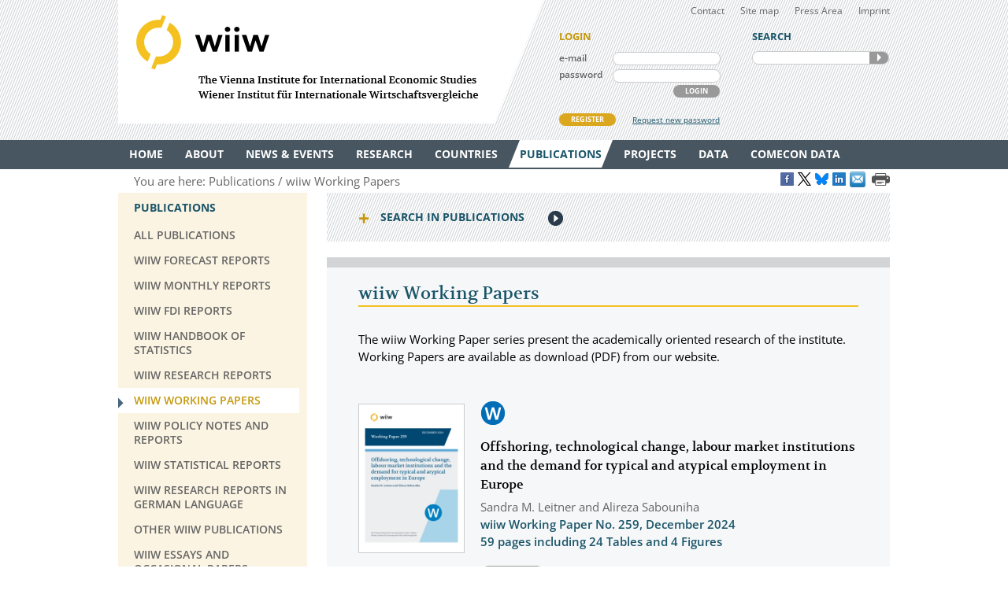

--- FILE ---
content_type: text/html
request_url: https://wiiw.ac.at/publications-6-all-all-all-10-year-desc-10-.html
body_size: 12595
content:
<!DOCTYPE html PUBLIC "-//W3C//DTD XHTML 1.0 Transitional//EN" "http://www.w3.org/TR/xhtml1/DTD/xhtml1-transitional.dtd">
<html xmlns="http://www.w3.org/1999/xhtml" dir="ltr" xml:lang="en" lang="en">
<head>

<!-- cookie compliance -->

<script>
        var huOptions = {
          'appID': 'wiiwacat-8c6912d',
          'currentLanguage': 'en'
        }
  </script>
  <script src="https://cdn.hu-manity.co/hu-banner.min.js" type="text/javascript" charset="utf-8"></script>
  

<!-- Global site tag (gtag.js) - Google Analytics -->

<script async src="https://www.googletagmanager.com/gtag/js?id=UA-168910930-2"></script>
<script>
  window.dataLayer = window.dataLayer || [];
  function gtag(){dataLayer.push(arguments);}
  gtag('js', new Date());

  gtag('config', 'UA-168910930-2');
</script>


<!-- Google recaptcha -->

 <script src='https://www.google.com/recaptcha/api.js?hl=en'></script>


<meta http-equiv="Content-Type" content="text/html; charset=utf-8" />
<meta http-equiv="x-ua-compatible" content="ie=edge,chrome=1" />
<meta name="viewport" content="width=device-width, initial-scale=0.35, minimum-scale=0.35, maximum-scale=10.0, user-scalable=yes" />
<base href="https://wiiw.ac.at/" />

<title>wiiw Working Papers (Page 2)</title>

<meta name="description" content="The wiiw Working Paper series present the academically oriented research of the institute. Working Papers are available as download (PDF) from our..." />
<meta name="keywords" content="" />
<meta name="robots" content="index, follow" />
<meta name="robots" content="noodp" />

<meta name="twitter:card" content="summary" />
<meta name="twitter:image" content="https://wiiw.ac.at/files/logo/wiiw.png" />
<meta name="twitter:site" content="@wiiw_ac_at" />
<meta name="twitter:url" content="https://wiiw.ac.at/publications-6-all-all-all-10-year-desc-10-.html" />
<meta name="twitter:title" content="wiiw Working Papers (Page 2)" />
<meta name="twitter:description" content="The wiiw Working Paper series present the academically oriented research of the institute...." />

<meta property="og:title" content="wiiw Working Papers (Page 2)" />
<meta property="og:url" content="https://wiiw.ac.at/publications-6-all-all-all-10-year-desc-10-.html" />
<meta property="og:image" content="https://wiiw.ac.at/files/logo/wiiw.png" />
<meta property="og:image:width" content="250" />
<meta property="og:description" content="The wiiw Working Paper series present the academically oriented research of the institute. Working Papers are available as download (PDF) from our..." />
<meta property="og:site_name" content="wiiw.ac.at" />

<meta name="DC.title" content="wiiw Working Papers (Page 2)" />
<meta name="geo.region" content="AT-9" />
<meta name="geo.placename" content="Rahlgasse 3, 1060 Vienna, Austria" />
<meta name="geo.position" content="48.2015485;16.3612793" />
<meta name="ICBM" content="48.2015485, 16.3612793" />



<link rel="canonical" href="https://wiiw.ac.at/publications-6-all-all-all-10-year-desc-10-.html" />

<link rel="shortcut icon" href="favicon.ico" type="image/x-icon" />
<link rel="icon" href="favicon.ico" type="image/x-icon" />
<style media="screen, print" type="text/css">
	@import url(design/plugins/fancybox/jquery.fancybox.css);	
	@import url(design/plugins/tipsy/stylesheets/tipsy.css);
	@import url(design/styles/fonts.css);
	@import url(design/styles/main.css);
	@import url(design/styles/merchandise.css);
</style>
<style media="print" type="text/css">
    @import url(design/styles/print.css);
</style>
<!--[if lte IE 7]><style type="text/css" media="screen, projection, print">
	 /* Bugfix Sonderangaben zum Spaltenlayout */
    @import url(design/styles/styles-ie.css);
</style><![endif]-->

<script type="text/javascript" src="design/js/jquery-3.7.1.min.js"></script>
<script type="text/javascript" src="design/js/jquery-migrate-1.4.1.min.js"></script>
<script type="text/javascript" src="design/js/jquery.mousewheel-3.0.6.pack.js"> </script>
<script type="text/javascript" src="design/js/jquery.cookie.js"> </script>
<script type="text/javascript" src="design/plugins/fancybox/jquery.fancybox.pack.js"> </script>
<script type="text/javascript" src="design/plugins/tipsy/javascripts/jquery.tipsy.js"></script>
<script type="text/javascript" src="design/js/main.js"> </script>
<script type="text/javascript" src="design/js/wiiw_main.js"> </script>
</head>

<!-- Matomo -->
<script>
  var _paq = window._paq = window._paq || [];
  /* tracker methods like "setCustomDimension" should be called before "trackPageView" */
  _paq.push(['trackPageView']);
  _paq.push(['enableLinkTracking']);
  (function() {
    var u="https://matomo.wiiw.ac.at/";
    _paq.push(['setTrackerUrl', u+'matomo.php']);
    _paq.push(['setSiteId', '3']);
    var d=document, g=d.createElement('script'), s=d.getElementsByTagName('script')[0];
    g.async=true; g.src=u+'matomo.js'; s.parentNode.insertBefore(g,s);
  })();
</script>
<!-- End Matomo Code -->

<body itemscope itemtype="http://schema.org/WebPage">
<noscript>
	<div  style="padding: 20px; width: 100%; background-color: #931F21 !important; color: white;" >
		Javascript is disabled in your browser. 
		<br />Please enable javascript and try again. 
	</div>
</noscript>

<div id="fb-root"></div>

<script type="text/javascript">

function goLogin()
{
	document.getElementById('ltrap').value ='GO'; 
	document.getElementById('lscreen').value =screen.width + 'x' + screen.height;
}

</script>
	
	
<ul id="skiplinks">
	<li><a class="skip" href="#">Main Navigation</a></li>
    <li><a class="skip" href="#">Sidebar</a></li>
	<li><a class="skip" href="#">Content</a></li>
</ul>

<div id="header_wrapper">
<div id="header">
		
    <div id="header_left">
        <h1><a id="logo" href="/" rel="top" title="welcome page">WIIW The Vienna Institute for International Economic Studies - Wiener Institut f&uuml;r Internationale Wirtschaftsvergleiche</a></h1>
    </div>
    <div id="header_right">
    	<div id="header_nav">
            <ul>
                <li><a href="contact.html">Contact</a></li>
				<li><a href="sitemap.html">Site map</a></li>
				<li><a href="press-area.html">Press Area</a></li>
                <li><a href="imprint.html">Imprint</a></li>
            </ul>
         </div>
		 
					<form id="frm_member_login" name="frm_member_login" method="post" action="/publications-6-all-all-all-10-year-desc-10-.html" accept-charset="utf8" onsubmit="goLogin();">
				<p class="caption">LOGIN</p>
				<p>
					<label class="dib" for="email">e-mail</label>
					<input class="dib" type="text" id="email" name="email" size="24" value=""  />
					
					<input class="dib" type="hidden" id="uopt" name="uopt" value="login"  />
					<input type="hidden" id="ltrap" name="ltrap" value="bot"  />
					<input type="hidden" id="lscreen" name="lscreen" value="bot"  />
					
				</p>
				<p>
					<label class="dib" for="passwd">password</label>
					<input class="dib" type="password" id="passwd" name="passwd" size="24" value="" />
				</p>
				<p class="login_button_container">
										<button type="submit" id="sub_login" class="dib btnGrey" name="sub_login">LOGIN</button>
				</p>
				<div id="register" class="clearfix">
					<a id="register_new_member" class="button btnYellow" href="register.html">REGISTER</a>
					<a id="request_new_password" href="request-new-password.html">Request new password</a>
				</div>
			</form>
                <form id="frm_search" name="frm_search" method="post" action="search.html" accept-charset="utf8" onsubmit="document.getElementById('strap').value ='GO';">
            <p class="caption">SEARCH</p>
            <p id="search_frame" class="dib rounded">
                <label><input id="txt_search" type="text" name="hkeywords" maxlength="100" value="" /></label>
				<input type="hidden" id="strap" name="strap" value="x"  />
                <button id="sub_search" type="submit" name="sub_search">SEARCH</button>
            </p>
        </form>
           </div>
    <hr class="clearfix" />
</div>
</div>

<div id="main_nav_wrapper">
	<ul id="main_nav" class="use_hover clearfix" itemscope itemtype="http://www.schema.org/SiteNavigationElement">
	   						  <li><a itemprop="url" href="/" ><span itemprop="name">Home</span></a>
					 
			  </li>
			  
	   						  <li><a itemprop="url" href="about.html" ><span itemprop="name">About</span></a>
									<div class="sub_menu" >
						 <ul>
						 							<li><a href="organisation.html" >Organisation</a></li>
								
													 							<li><a href="subscriptions-and-membership.html" >Membership</a></li>
								
													 							<li><a href="staff.html" >Staff</a></li>
								
													 							<li><a href="genderequality.html" >Gender Equality Plan</a></li>
								
													 							<li><a href="https://50-years.wiiw.ac.at/"" target="_blank"" >50 YEARS</a></li>
								
													 							<li><a href="library-and-documentation.html" >Library &amp; Documentation</a></li>
								
													 							<li><a href="press-area.html" >Press Area</a></li>
								
													 							<li><a href="https://wiiw.recruitee.com/" >Job Openings</a></li>
								
													 							<li><a href="wiiw-in-the-press.html" >wiiw in the press</a></li>
							</ul>	
							<ul>						 						 </ul>
					</div>	
					 
			  </li>
			  
	   						  <li><a itemprop="url" href="news.html" ><span itemprop="name">News &amp; Events</span></a>
									<div class="sub_menu" >
						 <ul>
						 							<li><a href="news.html" >News &amp; Opinions</a></li>
								
													 							<li><a href="events.html" >Events</a></li>
								
													 						 </ul>
					</div>	
					 
			  </li>
			  
	   						  <li><a itemprop="url" href="research-areas.html" ><span itemprop="name">Research</span></a>
									<div class="sub_menu" >
						 <ul>
						 							<li><a href="research-areas.html" >All Research Areas</a></li>
								
													 							<li><a href="macroeconomic-analysis-and-policy-overview-r-1.html" >Macroeconomic Analysis and Policy</a></li>
								
													 							<li><a href="labour-migration-and-income-distribution-overview-r-2.html" >Labour, Migration and Income Distribution</a></li>
								
													 							<li><a href="international-trade-competitiveness-and-fdi-overview-r-3.html" >International Trade, Competitiveness and FDI</a></li>
								
													 							<li><a href="regional-development-overview-r-10.html" >Regional Development</a></li>
								
													 							<li><a href="sectoral-studies-overview-r-19.html" >Sectoral studies</a></li>
								
													 						 </ul>
					</div>	
					 
			  </li>
			  
	   						  <li><a itemprop="url" href="countries.html" ><span itemprop="name">Countries</span></a>
									<div class="sub_menu" >
						 <ul>
						 							<li><a href="countries.html" >All Countries</a></li>
								
													 							<li><a href="albania-overview-ce-1.html" >Albania</a></li>
								
													 							<li><a href="belarus-overview-ce-17.html" >Belarus</a></li>
								
													 							<li><a href="bosnia-and-herzegovina-overview-ce-2.html" >Bosnia and Herzegovina</a></li>
								
													 							<li><a href="bulgaria-overview-ce-3.html" >Bulgaria</a></li>
								
													 							<li><a href="croatia-overview-ce-4.html" >Croatia</a></li>
								
													 							<li><a href="czechia-overview-ce-5.html" >Czechia</a></li>
								
													 							<li><a href="estonia-overview-ce-18.html" >Estonia</a></li>
								
													 							<li><a href="hungary-overview-ce-6.html" >Hungary</a></li>
							</ul>	
							<ul>						 							<li><a href="kazakhstan-overview-ce-53.html" >Kazakhstan</a></li>
								
													 							<li><a href="kosovo-overview-ce-23.html" >Kosovo</a></li>
								
													 							<li><a href="latvia-overview-ce-19.html" >Latvia</a></li>
								
													 							<li><a href="lithuania-overview-ce-20.html" >Lithuania</a></li>
								
													 							<li><a href="moldova-overview-ce-26.html" >Moldova</a></li>
								
													 							<li><a href="montenegro-overview-ce-36.html" >Montenegro</a></li>
								
													 							<li><a href="north-macedonia-overview-ce-7.html" >North Macedonia</a></li>
								
													 							<li><a href="poland-overview-ce-8.html" >Poland</a></li>
								
													 							<li><a href="romania-overview-ce-9.html" >Romania</a></li>
							</ul>	
							<ul>						 							<li><a href="russia-overview-ce-10.html" >Russia</a></li>
								
													 							<li><a href="serbia-overview-ce-47.html" >Serbia</a></li>
								
													 							<li><a href="slovakia-overview-ce-12.html" >Slovakia</a></li>
								
													 							<li><a href="slovenia-overview-ce-13.html" >Slovenia</a></li>
								
													 							<li><a href="turkey-overview-ce-15.html" >Turkey</a></li>
								
													 							<li><a href="ukraine-overview-ce-14.html" >Ukraine</a></li>
								
													 						 </ul>
					</div>	
					 
			  </li>
			  
	   						  <li><a itemprop="url" href="publications.html" class="current"><span itemprop="name">Publications</span></a>
									<div class="sub_menu" >
						 <ul>
						 							<li><a href="publications.html" >All Publications</a></li>
								
													 							<li><a href="wiiw-forecast-reports-ps-50.html" >wiiw Forecast Reports</a></li>
								
													 							<li><a href="wiiw-monthly-reports-ps-1.html" >wiiw Monthly Reports</a></li>
								
													 							<li><a href="wiiw-fdi-reports-ps-11.html" >wiiw FDI Reports</a></li>
								
													 							<li><a href="wiiw-handbook-of-statistics-ps-12.html" >wiiw Handbook of Statistics</a></li>
								
													 							<li><a href="wiiw-research-reports-ps-2.html" >wiiw Research Reports</a></li>
								
													 							<li><a href="wiiw-working-papers-ps-6.html" class="current">wiiw Working Papers</a></li>
								
													 							<li><a href="wiiw-policy-notes-and-reports-ps-25.html" >wiiw Policy Notes and Reports</a></li>
								
													 							<li><a href="wiiw-statistical-reports-ps-16.html" >wiiw Statistical Reports</a></li>
							</ul>	
							<ul>						 							<li><a href="wiiw-research-reports-in-german-language-ps-7.html" >wiiw Research Reports in German Language</a></li>
								
													 							<li><a href="other-wiiw-publications-ps-21.html" >Other wiiw publications</a></li>
								
													 							<li><a href="wiiw-essays-and-occasional-papers-ps-56.html" >wiiw Essays and Occasional Papers</a></li>
								
													 							<li><a href="free-publications.html" >Free Publications</a></li>
								
													 						 </ul>
					</div>	
					 
			  </li>
			  
	   						  <li><a itemprop="url" href="projects.html" ><span itemprop="name">Projects</span></a>
									<div class="sub_menu" >
						 <ul>
						 							<li><a href="projects.html" >All Projects</a></li>
								
													 							<li><a href="macroeconomic-analysis-and-policy-pjra-1.html" >Macroeconomic Analysis and Policy</a></li>
								
													 							<li><a href="labour-migration-and-income-distribution-pjra-2.html" >Labour, Migration and Income Distribution</a></li>
								
													 							<li><a href="international-trade-competitiveness-and-fdi-pjra-3.html" >International Trade, Competitiveness and FDI</a></li>
								
													 							<li><a href="regional-development-pjra-10.html" >Regional Development</a></li>
								
													 							<li><a href="sectoral-studies-pjra-19.html" >Sectoral studies</a></li>
								
													 							<li><a href="other-pjra-13.html" >Other</a></li>
								
													 							<li><a href="networks.html" >Networks</a></li>
								
													 						 </ul>
					</div>	
					 
			  </li>
			  
	   						  <li><a itemprop="url" href="https://data.wiiw.ac.at" ><span itemprop="name">Data</span></a>
									<div class="sub_menu" >
						 <ul>
						 							<li><a href="https://data.wiiw.ac.at" >wiiw Databases</a></li>
								
													 							<li><a href="/cesee-visual-data-explorer.html" >CESEE Visual Data Explorer</a></li>
								
													 							<li><a href="/seejobsgateway.html" >SEE Jobs Gateway</a></li>
								
													 							<li><a href="https://comecon.wiiw.ac.at/"" target="_blank"" >COMECON Database</a></li>
								
													 							<li><a href="https://www.euklems.eu"" target="_blank"" >EU KLEMS</a></li>
								
													 							<li><a href="https://peopleandskills.danube-region.eu/danube-region-monitor/"" target="_blank"" >Danube Region Monitor</a></li>
								
													 							<li><a href="https://geo-power.eu/research-output/database/"" target="_blank"" >GEO POWER EU</a></li>
								
													 							<li><a href="war-russia-monitor.html" >Russia Monitor</a></li>
								
													 							<li><a href="opendata.html" >Open Data</a></li>
							</ul>	
							<ul>						 							<li><a href="austria-and-cesee.html" >Austria & CESEE</a></li>
								
													 							<li><a href="at-und-mosoe.html" >Österreich & MOSOE</a></li>
								
													 						 </ul>
					</div>	
					 
			  </li>
			  
	   						  <li><a itemprop="url" href="https://comecon.wiiw.ac.at/"" target="_blank"" ><span itemprop="name">COMECON Data</span></a>
					 
			  </li>
			  
	   			  
	   	</ul>
</div>

<div id="breadcrumb" class="clearfix" style="text-align: right;">

    <p>You are here:&nbsp;</p> 
    <ul itemscope="itemscope" itemtype="http://schema.org/BreadcrumbList">
		<li itemprop="itemListElement" itemscope="itemscope" itemtype="http://schema.org/ListItem"><a itemprop="item" href="publications.html"><span itemprop="name">Publications</span></a>&nbsp;</li>		<li itemprop="itemListElement" itemscope="itemscope" itemtype="http://schema.org/ListItem"><a  itemprop="item" href="wiiw-working-papers-ps-6.html"><span itemprop="name">wiiw Working Papers</span></a>&nbsp;</li>					</ul>
	
	
					<a href="https://www.facebook.com/sharer/sharer.php?u=https://wiiw.ac.at/publications-6-all-all-all-10-year-desc-10-.html" target="_blank" title="Share on Facebook" onclick="setLinkCounter('facebook', '/publications-6-all-all-all-10-year-desc-10-.html');"><i class="social_icon follow_facebook" rel="noopener noreferrer">&nbsp;</i></a>
		<a href="https://twitter.com/share?url=https://wiiw.ac.at/publications-6-all-all-all-10-year-desc-10-.html&amp;text=wiiw%20Working%20Papers%20%28Page%202%29&amp;via=wiiw_ac_at" target="_blank" title="Share on X" onclick="setLinkCounter('twitter', '/publications-6-all-all-all-10-year-desc-10-.html');" rel="noopener noreferrer"><i class="social_icon follow_twitter">&nbsp;</i></a>
                <a href="https://bsky.app/intent/compose?text=wiiw%20Working%20Papers%20%28Page%202%29+https://wiiw.ac.at/publications-6-all-all-all-10-year-desc-10-.html" target="_blank" title="Share on Bluesky" onclick="setLinkCounter('bluesky', '/publications-6-all-all-all-10-year-desc-10-.html');" rel="noopener noreferrer"><i class="social_icon follow_bluesky">&nbsp;</i></a>
		<a href="https://www.linkedin.com/shareArticle?mini=false&amp;url=https://wiiw.ac.at/publications-6-all-all-all-10-year-desc-10-.html&amp;title=wiiw%20Working%20Papers%20%28Page%202%29&amp;source=vienna-institute-for-international-economic-studies" target="_blank" title="Share on LinkedIn" onclick="setLinkCounter('linkedin', '/publications-6-all-all-all-10-year-desc-10-.html');" rel="noopener noreferrer"><i class="social_icon follow_linkedin">&nbsp;</i></a>
		<a href="mailto:?subject=wiiw%20Working%20Papers%20%28Page%202%29&amp;body=https://wiiw.ac.at/publications-6-all-all-all-10-year-desc-10-.html" title="Share by Email" onclick="setLinkCounter('email', '/publications-6-all-all-all-10-year-desc-10-.html');" rel="noopener noreferrer"><i class="email_share_icon email_share">&nbsp;</i></a>
		&nbsp;
		
			
</div>


<div id="main" class="default" tabindex="-999">
    <div id="sidebar">
        <div class="side_menu">
 <p class="caption">Publications</p>
			            <ul>
                <li ><a href="publications.html"><span>All Publications</span></a>
				    				</li>
            </ul>
		            <ul>
                <li ><a href="wiiw-forecast-reports-ps-50.html"><span>wiiw Forecast Reports</span></a>
				    				</li>
            </ul>
		            <ul>
                <li ><a href="wiiw-monthly-reports-ps-1.html"><span>wiiw Monthly Reports</span></a>
				    				</li>
            </ul>
		            <ul>
                <li ><a href="wiiw-fdi-reports-ps-11.html"><span>wiiw FDI Reports</span></a>
				    				</li>
            </ul>
		            <ul>
                <li ><a href="wiiw-handbook-of-statistics-ps-12.html"><span>wiiw Handbook of Statistics</span></a>
				    				</li>
            </ul>
		            <ul>
                <li ><a href="wiiw-research-reports-ps-2.html"><span>wiiw Research Reports</span></a>
				    				</li>
            </ul>
		            <ul>
                <li class="current"><a href="wiiw-working-papers-ps-6.html"><span>wiiw Working Papers</span></a>
				    				</li>
            </ul>
		            <ul>
                <li ><a href="wiiw-policy-notes-and-reports-ps-25.html"><span>wiiw Policy Notes and Reports</span></a>
				    				</li>
            </ul>
		            <ul>
                <li ><a href="wiiw-statistical-reports-ps-16.html"><span>wiiw Statistical Reports</span></a>
				    				</li>
            </ul>
		            <ul>
                <li ><a href="wiiw-research-reports-in-german-language-ps-7.html"><span>wiiw Research Reports in German Language</span></a>
				    				</li>
            </ul>
		            <ul>
                <li ><a href="other-wiiw-publications-ps-21.html"><span>Other wiiw publications</span></a>
				    				</li>
            </ul>
		            <ul>
                <li ><a href="wiiw-essays-and-occasional-papers-ps-56.html"><span>wiiw Essays and Occasional Papers</span></a>
				    				</li>
            </ul>
		            <ul>
                <li ><a href="free-publications.html"><span>Free Publications</span></a>
				    				</li>
            </ul>
			
		
</div>
<div class="infobox pattern">
            <p class="caption">STAY IN TOUCH</p>
            <ul>
                <li><a href="mailings.html" title="mailings">SUBSCRIBE <br />TO OUR NEWSLETTER AND ALERTS</a></li>
                <li><a href="contact.html" title="contact">CONTACT US</a></li>
           
				<li id="social_medias_follow" class="clearfix">
					<span id="follow_txt">FOLLOW US</span><br />
					<ul id="follow_links">
						<li id="follow_facebook">
							<a href="https://www.facebook.com/wiiw.economic.studies" target="_blank" rel="noopener noreferrer" title="Facebook">Facebook</a>
						</li>
						<li id="follow_instagram">
							<a href="https://www.instagram.com/wiiw_ac_at" target="_blank" rel="noopener noreferrer" title="Instagram">instagram</a>
						</li>						
						<li id="follow_twitter">
							<a href="https://www.x.com/wiiw_ac_at" target="_blank" rel="noopener noreferrer" title="X">X</a>
						</li>
                                                <li id="follow_bluesky">
                                                        <a href="https://bsky.app/profile/wiiw.ac.at" target="_blank" rel="noopener noreferrer" title="Bluesky">Bluesky</a>
                                                </li>
						<li id="follow_linkedin">
							<a href="https://www.linkedin.com/company/vienna-institute-for-international-economic-studies" target="_blank" rel="noopener noreferrer" title="LinkedIn">LinkedIn</a>
						</li>
						<li id="follow_youtube">
							<a href="https://www.youtube.com/c/wiiwacat" target="_blank" rel="noopener noreferrer" title="YouTube">YouTube</a>
						</li>
						<li id="follow_rss">
							<a href="https://wiiw.ac.at/rss.xml" target="_blank" title="RSS">RSS</a>
						</li>
					</ul>
				</li>
			</ul>
			
</div>
&#160;

&#160; 
    </div>

	<div id="column_wrapper">
				
				
				
        	<form id="frm_search_filter" name="frm_search_filter" method="post" action="publications.html" accept-charset="utf8">
		<h6 class="invisible">search,filter publications</h6>
		<p class="caption toggle_next" title="click here to open additional content">Search in Publications</p>
		<!--<div id='tnPublications' class='toggle_content'>-->
		<div class="toggled_content">
				<input type="hidden" name="from" value="0"  />
				<input type="hidden" name="rdir" value="1"  />
				<input type="hidden" name="free" value="2"  />
				<input type="hidden" name="series" value="6"  />
				
				<fieldset id="fld_search_filter_main">
					<p>
					<label class="dib" for="txt_search_filter_fulltext">Full text search in publications</label>  
					<input class="dib" type="text" id="txt_search_filter_fulltext" name="swords" size="24" maxlength="200" value="" />
					</p>
												<p>
							<label class="dib" for="lst_search_filter_research">Filter by research topic</label>
							<select id="lst_search_filter_research" name="topic">
								<!--<option value="all">All</option>-->
								<option value="all">All</option>
																	<option value="1" >Macroeconomic Analysis and Policy</option>
																	<option value="2" >Labour, Migration and Income Distribution</option>
																	<option value="3" >International Trade, Competitiveness and FDI</option>
																	<option value="10" >Regional Development</option>
																	<option value="19" >Sectoral studies</option>
															</select>
							</p>	
																	<p>
							<label class="dib" for="lst_search_filter_region">Filter by country&nbsp;&frasl;&nbsp;region</label>
							<select id="lst_search_filter_region" name="country">
								<option value="all">All</option>
																	<option value="165" >Afghanistan</option>
																	<option value="154" >Africa</option>
																	<option value="1" >Albania</option>
																	<option value="137" >Argentina</option>
																	<option value="50" >Armenia</option>
																	<option value="42" >Asia</option>
																	<option value="108" >Australia</option>
																	<option value="21" >Austria</option>
																	<option value="62" >Baltic States</option>
																	<option value="17" >Belarus</option>
																	<option value="80" >Belgium</option>
																	<option value="2" >Bosnia and Herzegovina</option>
																	<option value="78" >Brazil</option>
																	<option value="3" >Bulgaria</option>
																	<option value="59" >Canada</option>
																	<option value="115" >CEE</option>
																	<option value="129" >Central European Manufacturing Core</option>
																	<option value="70" >Central, East and Southeast Europe</option>
																	<option value="91" >CESEE</option>
																	<option value="138" >Chile</option>
																	<option value="16" >China</option>
																	<option value="35" >CIS</option>
																	<option value="205" >CMEA/COMECON - Council for Mutual Economic Assistance</option>
																	<option value="139" >Colombia</option>
																	<option value="211" >COMECON - Council for Mutual Economic Assistance</option>
																	<option value="4" >Croatia</option>
																	<option value="206" >CSSR - Czechoslovakia</option>
																	<option value="25" >Cyprus</option>
																	<option value="5" >Czechia</option>
																	<option value="72" >Czechoslovakia</option>
																	<option value="68" >Denmark</option>
																	<option value="213" >Developing countries</option>
																	<option value="140" >Dominican Republic</option>
																	<option value="45" >East Asia</option>
																	<option value="210" >East Germany</option>
																	<option value="141" >Ecuador</option>
																	<option value="170" >EFTA</option>
																	<option value="83" >Egypt</option>
																	<option value="136" >Emerging market countries</option>
																	<option value="18" >Estonia</option>
																	<option value="171" >EU</option>
																	<option value="130" >EU Eastern Partnership countries</option>
																	<option value="113" >EU Member States</option>
																	<option value="173" >EU neighbouring countries</option>
																	<option value="168" >EU-27 (2007-2013)</option>
																	<option value="191" >EU27 (2020)</option>
																	<option value="118" >EU28</option>
																	<option value="114" >Euro Area</option>
																	<option value="152" >Europe</option>
																	<option value="43" >European Union</option>
																	<option value="63" >Finland</option>
																	<option value="64" >France</option>
																	<option value="207" >GDR – German Democratic Republic</option>
																	<option value="52" >Georgia</option>
																	<option value="22" >Germany</option>
																	<option value="107" >Global</option>
																	<option value="175" >Global sample</option>
																	<option value="109" >Great Britain</option>
																	<option value="39" >Greece</option>
																	<option value="142" >Guyana</option>
																	<option value="131" >Hong Kong SAR</option>
																	<option value="6" >Hungary</option>
																	<option value="132" >Iceland</option>
																	<option value="73" >India</option>
																	<option value="117" >Indonesia</option>
																	<option value="82" >Iran</option>
																	<option value="75" >Iraq</option>
																	<option value="40" >Ireland</option>
																	<option value="101" >Israel</option>
																	<option value="69" >Italy</option>
																	<option value="33" >Japan</option>
																	<option value="97" >Jordan</option>
																	<option value="53" >Kazakhstan</option>
																	<option value="104" >Korea</option>
																	<option value="23" >Kosovo</option>
																	<option value="54" >Kyrgyz Republic</option>
																	<option value="123" >Kyrgyzstan</option>
																	<option value="100" >Latin America</option>
																	<option value="19" >Latvia</option>
																	<option value="96" >Lebanon</option>
																	<option value="20" >Lithuania</option>
																	<option value="126" >Luxembourg</option>
																	<option value="143" >Malaysia</option>
																	<option value="24" >Malta</option>
																	<option value="144" >Mauritius</option>
																	<option value="169" >MERCOSUR</option>
																	<option value="58" >Mexico</option>
																	<option value="124" >Middle East</option>
																	<option value="26" >Moldova</option>
																	<option value="36" >Montenegro</option>
																	<option value="94" >Morocco</option>
																	<option value="155" >NAFTA</option>
																	<option value="65" >Netherlands</option>
																	<option value="32" >New EU Member States</option>
																	<option value="133" >New Zealand</option>
																	<option value="46" >non specific</option>
																	<option value="215" >Non-socialist countries</option>
																	<option value="7" >North Macedonia</option>
																	<option value="87" >Norway</option>
																	<option value="31" >OECD</option>
																	<option value="145" >Panama</option>
																	<option value="146" >Paraguay</option>
																	<option value="147" >Peru</option>
																	<option value="148" >Philippines</option>
																	<option value="8" >Poland</option>
																	<option value="38" >Portugal</option>
																	<option value="9" >Romania</option>
																	<option value="10" >Russia</option>
																	<option value="27" >SEE</option>
																	<option value="47" >Serbia</option>
																	<option value="134" >Singapore</option>
																	<option value="12" >Slovakia</option>
																	<option value="13" >Slovenia</option>
																	<option value="214" >Socialist countries</option>
																	<option value="149" >South Africa</option>
																	<option value="121" >South Korea</option>
																	<option value="37" >Spain</option>
																	<option value="112" >Sub-Saharan Africa</option>
																	<option value="67" >Sweden</option>
																	<option value="88" >Switzerland</option>
																	<option value="99" >Syria</option>
																	<option value="135" >Taiwan</option>
																	<option value="150" >Thailand</option>
																	<option value="106" >The World 	</option>
																	<option value="15" >Turkey</option>
																	<option value="14" >Ukraine</option>
																	<option value="66" >United Kingdom</option>
																	<option value="151" >Uruguay</option>
																	<option value="105" >US</option>
																	<option value="34" >USA</option>
																	<option value="208" >USSR - Soviet Union</option>
																	<option value="28" >Visegrad countries</option>
																	<option value="122" >Western Balkans</option>
																	<option value="212" >Western industrial countries</option>
																	<option value="44" >Wider Europe</option>
																	<option value="60" >WTO members</option>
																	<option value="77" >Yugoslavia</option>
															</select>
							</p>
												
							<p>
							<label class="dib" for="lst_search_filter_date">Display all publications since</label>
							<select id="lst_search_filter_date" name="year">
								<option value="all" selected="selected">All</option>
																	<option value="2025" >2025</option>
																	<option value="2024" >2024</option>
																	<option value="2023" >2023</option>
																	<option value="2022" >2022</option>
																	<option value="2021" >2021</option>
																	<option value="2020" >2020</option>
																	<option value="2019" >2019</option>
																	<option value="2018" >2018</option>
																	<option value="2017" >2017</option>
																	<option value="2016" >2016</option>
																	<option value="2015" >2015</option>
																	<option value="2014" >2014</option>
																	<option value="2013" >2013</option>
																	<option value="2012" >2012</option>
																	<option value="2011" >2011</option>
																	<option value="2010" >2010</option>
																	<option value="2009" >2009</option>
																	<option value="2008" >2008</option>
																	<option value="2007" >2007</option>
																	<option value="2006" >2006</option>
																	<option value="2005" >2005</option>
																	<option value="2004" >2004</option>
																	<option value="2003" >2003</option>
																	<option value="2002" >2002</option>
																	<option value="2001" >2001</option>
																	<option value="2000" >2000</option>
																	<option value="1999" >1999</option>
																	<option value="1998" >1998</option>
																	<option value="1997" >1997</option>
																	<option value="1995" >1995</option>
																	<option value="1994" >1994</option>
																	<option value="1993" >1993</option>
															</select>
							</p>
								
					
				</fieldset>
				<fieldset id="fld_search_filter_quantity">
					<p>
					<label class="dib" for="lst_search_filter_quantity">Show&nbsp;</label>
					<select id="lst_search_filter_quantity" name="q">
															<option value="5" >5</option>
															<option value="10" selected="selected">10</option>
															<option value="15" >15</option>
															<option value="20" >20</option>
															<option value="25" >25</option>
															<option value="30" >30</option>
															<option value="35" >35</option>
															<option value="40" >40</option>
															<option value="45" >45</option>
															<option value="50" >50</option>
											</select>
					<span class="dib">&nbsp;publications on one page.</span>
					</p>
				</fieldset>
				<fieldset id="fld_search_filter_sort">
					<p>
					<label class="dib" for="lst_search_filter_sort">Sort by&nbsp;</label>
					
					<select id="lst_search_filter_sort" name="oby">
						<option value="year" selected="selected">Year</option>
						<option value="title" >Title</option>
					</select>
					
					<label class="dib" for="lst_search_filter_order_by">&nbsp;in&nbsp;</label>
					<select id="lst_search_filter_order_by" name="odir">
						<option value="desc" selected="selected">descending</option>
						<option value="asc" >ascending</option>
					</select>
					<span class="dib">&nbsp;order.</span>
					<button id="btn_search_filter" class="btnBlue" name="btn_search_filter" type="submit">Search</button>
					</p>	
				</fieldset>
				<p>Found: 269</p>
			
		</div>
	</form>	
	
    <div id="content">
        <h2>wiiw Working Papers</h2>
		
									<div style="padding-bottom: 15px;">The wiiw Working Paper series present the academically oriented research of the institute. Working Papers are available as download (PDF) from our website.</div>
								
									<div class="prompt_box portrait">
<div class="prompt_img">
	<a href="offshoring-technological-change-labour-market-institutions-and-the-demand-for-typical-and-atypical-employment-in-europe-p-7089.html"><img src="files/publications/images/WP259.jpg" width="133" alt="" /></a>
</div>
<div class="prompt_txt">
	<div class="pub_icons w_pub">publication_icon</div>
	<h3>Offshoring, technological change, labour market institutions and the demand for typical and atypical employment in Europe</h3>
	<p>
		Sandra M. Leitner and Alireza Sabouniha<br />
		<b class="highlighted cBlue semi"><span>wiiw Working Paper</span> No. 259, December 2024 
                <br /> 59 pages including 24 Tables and 4 Figures</b>
        </p>
        <p><a class="button dib btnGrey" href="offshoring-technological-change-labour-market-institutions-and-the-demand-for-typical-and-atypical-employment-in-europe-p-7089.html">Details</a></p>
</div>
</div>
							<div class="prompt_box portrait">
<div class="prompt_img">
	<a href="offshoring-technological-change-and-the-quality-of-work-in-the-eu-on-the-mediating-role-of-trade-unions-p-7088.html"><img src="files/publications/images/WP258.jpg" width="133" alt="" /></a>
</div>
<div class="prompt_txt">
	<div class="pub_icons w_pub">publication_icon</div>
	<h3>Offshoring, technological change and the quality of work in the EU: On the mediating role of trade unions</h3>
	<p>
		Laetitia Hauret, Ursula Holtgrewe, Sandra M. Leitner and Ludivine Martin<br />
		<b class="highlighted cBlue semi"><span>wiiw Working Paper</span> No. 258, December 2024 
                <br /> 71 pages including 27 Tables and 3 Figures</b>
        </p>
        <p><a class="button dib btnGrey" href="offshoring-technological-change-and-the-quality-of-work-in-the-eu-on-the-mediating-role-of-trade-unions-p-7088.html">Details</a></p>
</div>
</div>
							<div class="prompt_box portrait">
<div class="prompt_img">
	<a href="convergence-during-the-oil-crisis-a-comparison-of-labour-productivity-in-manufacturing-of-the-planned-and-market-economies-p-7079.html"><img src="files/publications/images/WP257.jpg" width="133" alt="" /></a>
</div>
<div class="prompt_txt">
	<div class="pub_icons w_pub">publication_icon</div>
	<h3>Convergence during the Oil Crisis: A Comparison of Labour Productivity in Manufacturing of the Planned and Market Economies</h3>
	<p>
		Artem Kochnev<br />
		<b class="highlighted cBlue semi"><span>wiiw Working Paper</span> No. 257, November 2024 
                <br /> 26 pages including 4 Tables and 6 Figure</b>
        </p>
        <p><a class="button dib btnGrey" href="convergence-during-the-oil-crisis-a-comparison-of-labour-productivity-in-manufacturing-of-the-planned-and-market-economies-p-7079.html">Details</a></p>
</div>
</div>
							<div class="prompt_box portrait">
<div class="prompt_img">
	<a href="eastern-europe-before-transition-exploring-historical-trade-data-on-external-economic-relations-in-cesee-s-command-economies-p-7078.html"><img src="files/publications/images/WP256.jpg" width="133" alt="" /></a>
</div>
<div class="prompt_txt">
	<div class="pub_icons w_pub">publication_icon</div>
	<h3>Eastern Europe before Transition: Exploring historical trade data on external economic relations in CESEE’s command economies</h3>
	<p>
		Doris Hanzl-Weiss<br />
		<b class="highlighted cBlue semi"><span>wiiw Working Paper</span> No. 256, November 2024 
                <br /> 26 pages including 2 Tables and 9 Figure</b>
        </p>
        <p><a class="button dib btnGrey" href="eastern-europe-before-transition-exploring-historical-trade-data-on-external-economic-relations-in-cesee-s-command-economies-p-7078.html">Details</a></p>
</div>
</div>
							<div class="prompt_box portrait">
<div class="prompt_img">
	<a href="labour-developments-living-standards-and-well-being-in-eastern-europe-before-the-transition-p-7077.html"><img src="files/publications/images/WP255.jpg" width="133" alt="" /></a>
</div>
<div class="prompt_txt">
	<div class="pub_icons w_pub">publication_icon</div>
	<h3>Labour developments, living standards and well-being in Eastern Europe before the transition</h3>
	<p>
		Vasily Astrov and Branimir Jovanović<br />
		<b class="highlighted cBlue semi"><span>wiiw Working Paper</span> No. 255, November 2024 
                <br /> 39 pages including 1 Table and 25 Figures</b>
        </p>
        <p><a class="button dib btnGrey" href="labour-developments-living-standards-and-well-being-in-eastern-europe-before-the-transition-p-7077.html">Details</a></p>
</div>
</div>
							<div class="prompt_box portrait">
<div class="prompt_img">
	<a href="eu-carbon-border-tax-general-equilibrium-effects-on-income-and-emissions-p-7073.html"><img src="files/publications/images/WP254.jpg" width="133" alt="" /></a>
</div>
<div class="prompt_txt">
	<div class="pub_icons w_pub">publication_icon</div>
	<h3>EU carbon border tax: General equilibrium effects on income and emissions</h3>
	<p>
		Javier Flórez Mendoza, Oliver Reiter and Robert Stehrer<br />
		<b class="highlighted cBlue semi"><span>wiiw Working Paper</span> No. 254, November 2024 
                <br /> 85 pages including 11 Table and 36 Figures</b>
        </p>
        <p><a class="button dib btnGrey" href="eu-carbon-border-tax-general-equilibrium-effects-on-income-and-emissions-p-7073.html">Details</a></p>
</div>
</div>
							<div class="prompt_box portrait">
<div class="prompt_img">
	<a href="fiscal-consolidation-and-its-growth-effects-in-euro-area-countries-past-present-and-future-outlook-p-7016.html"><img src="files/publications/images/WP253.jpg" width="133" alt="" /></a>
</div>
<div class="prompt_txt">
	<div class="pub_icons w_pub">publication_icon</div>
	<h3>Fiscal consolidation and its growth effects in euro area countries: Past, present and future outlook</h3>
	<p>
		Philipp Heimberger<br />
		<b class="highlighted cBlue semi"><span>wiiw Working Paper</span> No. 253, October 2024 
                <br /> 36 pages including 11 Table and 8 Figures</b>
        </p>
        <p><a class="button dib btnGrey" href="fiscal-consolidation-and-its-growth-effects-in-euro-area-countries-past-present-and-future-outlook-p-7016.html">Details</a></p>
</div>
</div>
							<div class="prompt_box portrait">
<div class="prompt_img">
	<a href="skills-oriented-migration-in-the-western-balkans-linking-workers-migration-aspirations-to-skill-shortages-in-destination-and-origin-countries-p-7014.html"><img src="files/publications/images/WP252.jpg" width="133" alt="" /></a>
</div>
<div class="prompt_txt">
	<div class="pub_icons w_pub">publication_icon</div>
	<h3>Skills-oriented migration in the Western Balkans: Linking workers’ migration aspirations to skill shortages in destination and origin countries</h3>
	<p>
		Pascal Beckers, Mahdi Ghodsi, Ksenija Ivanović, Sandra M. Leitner, Friedrich Poeschel and Alireza Sabouniha<br />
		<b class="highlighted cBlue semi"><span>wiiw Working Paper</span> No. 252, October 2024 
                <br /> 43 pages including 12 Tables and 1 Figure</b>
        </p>
        <p><a class="button dib btnGrey" href="skills-oriented-migration-in-the-western-balkans-linking-workers-migration-aspirations-to-skill-shortages-in-destination-and-origin-countries-p-7014.html">Details</a></p>
</div>
</div>
							<div class="prompt_box portrait">
<div class="prompt_img">
	<a href="gender-and-education-gaps-in-employment-new-evidence-for-the-eu-p-6924.html"><img src="files/publications/images/WP251.jpg" width="133" alt="" /></a>
</div>
<div class="prompt_txt">
	<div class="pub_icons w_pub">publication_icon</div>
	<h3>Gender and Education Gaps in Employment: New Evidence for the EU</h3>
	<p>
		Aleksandr Arsenev, Meryem Gökten, Philipp Heimberger, Andreas Lichtenberger and Bernhard Schütz<br />
		<b class="highlighted cBlue semi"><span>wiiw Working Paper</span> No. 251, June 2024 
                <br /> 45 pages including 12 Tables and 16 Figures</b>
        </p>
        <p><a class="button dib btnGrey" href="gender-and-education-gaps-in-employment-new-evidence-for-the-eu-p-6924.html">Details</a></p>
</div>
</div>
							<div class="prompt_box portrait">
<div class="prompt_img">
	<a href="on-within-couple-time-allocation-gendered-disparities-in-paid-work-and-housework-in-europe-p-6914.html"><img src="files/publications/images/WP250.jpg" width="133" alt="" /></a>
</div>
<div class="prompt_txt">
	<div class="pub_icons w_pub">publication_icon</div>
	<h3>On Within-couple Time Allocation: Gendered Disparities in Paid Work and Housework in Europe</h3>
	<p>
		Alireza Sabouniha and Marina Tverdostup<br />
		<b class="highlighted cBlue semi"><span>wiiw Working Paper</span> No. 250, June 2024 
                <br /> 51 pages including 11 Tables and 12 Figures</b>
        </p>
        <p><a class="button dib btnGrey" href="on-within-couple-time-allocation-gendered-disparities-in-paid-work-and-housework-in-europe-p-6914.html">Details</a></p>
</div>
</div>
				
				
		
		
									<div class="page_nav">
					<span>Page:</span>
													<a href="publications-6-all-all-all-10-year-desc-0-.html" >1</a>
													<a href="publications-6-all-all-all-10-year-desc-10-.html" class="current">2</a>
													<a href="publications-6-all-all-all-10-year-desc-20-.html" >3</a>
													<a href="publications-6-all-all-all-10-year-desc-30-.html" >4</a>
													<a href="publications-6-all-all-all-10-year-desc-40-.html" >5</a>
													<a href="publications-6-all-all-all-10-year-desc-50-.html" >6</a>
													<a href="publications-6-all-all-all-10-year-desc-60-.html" >7</a>
													<a href="publications-6-all-all-all-10-year-desc-70-.html" >8</a>
													<a href="publications-6-all-all-all-10-year-desc-80-.html" >9</a>
													<a href="publications-6-all-all-all-10-year-desc-90-.html" >10</a>
													<a href="publications-6-all-all-all-10-year-desc-100-.html" >11</a>
													<a href="publications-6-all-all-all-10-year-desc-110-.html" >12</a>
													<a href="publications-6-all-all-all-10-year-desc-120-.html" >13</a>
													<a href="publications-6-all-all-all-10-year-desc-130-.html" >14</a>
													<a href="publications-6-all-all-all-10-year-desc-140-.html" >15</a>
													<a href="publications-6-all-all-all-10-year-desc-150-.html" >16</a>
													<a href="publications-6-all-all-all-10-year-desc-160-.html" >17</a>
													<a href="publications-6-all-all-all-10-year-desc-170-.html" >18</a>
													<a href="publications-6-all-all-all-10-year-desc-180-.html" >19</a>
													<a href="publications-6-all-all-all-10-year-desc-190-.html" >20</a>
													<a href="publications-6-all-all-all-10-year-desc-200-.html" >21</a>
													<a href="publications-6-all-all-all-10-year-desc-210-.html" >22</a>
													<a href="publications-6-all-all-all-10-year-desc-220-.html" >23</a>
													<a href="publications-6-all-all-all-10-year-desc-230-.html" >24</a>
													<a href="publications-6-all-all-all-10-year-desc-240-.html" >25</a>
													<a href="publications-6-all-all-all-10-year-desc-250-.html" >26</a>
													<a href="publications-6-all-all-all-10-year-desc-260-.html" >27</a>
							
				</div>	
							
	</div>

	 
    </div>        
    
    <hr class="clearfix" />
	
</div>

<div id="footer_wrapper">
<div id="footer">
  <div>  
    <div id="footer_left" class="dib">
    	<h3><a href="contact.html">CONTACT</a></h3>
        <p>
        <span class="fn org">wiiw</span><br />
        <span>The Vienna Institute for International Economic Studies</span>
		Wiener Institut für Internationale Wirtschaftsvergleiche
		<br /><br />
		<a href="imprint.html">Imprint</a> | 
		<a href="privacy-policy.html">Privacy Policy</a> | 
		<a href="genderequality.html">Gender Equality Plan</a>
        </p> 
	
    </div>
    
    <div id="footer_right" class="dib">
		<div>
			<a href="https://www.facebook.com/wiiw.economic.studies" target="_blank" title="Facebook" class="social_icon follow_facebook" rel="noopener noreferrer">Facebook</a>
			<a href="https://www.instagram.com/wiiw_ac_at" target="_blank" title="Instagram" class="social_icon follow_instagram" rel="noopener noreferrer">Instagram</a>
			<a href="https://www.x.com/wiiw_ac_at" target="_blank" title="X" class="social_icon follow_twitter" rel="noopener noreferrer">X</a>
                        <a href="https://bsky.app/profile/wiiw.ac.at" target="_blank" title="Bluesky" class="social_icon follow_bluesky" rel="noopener noreferrer">Bluesky</a>
			<a href="https://www.linkedin.com/company/vienna-institute-for-international-economic-studies" target="_blank" title="LinkedIn" class="social_icon follow_linkedin" rel="noopener noreferrer">LinkedIn</a>
			<a href="https://www.youtube.com/c/wiiwacat" target="_blank" title="Youtube" class="social_icon follow_youtube" rel="noopener noreferrer">YouTube</a>
			<a href="https://wiiw.ac.at/rss.xml" target="_blank" title="RSS" class="social_icon follow_rss">RSS</a>
			<a href="mailings.html" title="Newsletter and Alerts">Newsletter and Alerts</a>
			<br />&nbsp;
			
		</div>
		
    	<p>
		<span >
    	 <span>Rahlgasse 3</span>, <span>1060</span> <span>Vienna, Austria</span>
		</span>
		<br />
		T: <span>(+43-1) 533 66 10</span>, 
        F: <span>(+43-1) 533 66 10-50</span><br />
		<a href="mailto:wiiw@wiiw.ac.at" class="url"><span>wiiw@wiiw.ac.at</span></a>	
	   	
        </p>
    </div> 
	
  </div>
</div>
</div>
<div class="imgGalNoJS" id="back-top">
		<a class="scroller" href="#header">top</a>
</div>

<script type="text/javascript">
	function setBotTrap(strIDTrap, strIDScreen)
	{ 
		document.getElementById(strIDTrap).value ='GO'; 
		document.getElementById(strIDScreen).value =screen.width + 'x' + screen.height;
	}
</script>
	

<script type="application/ld+json">
							{
							  "@context":"http://schema.org",
							  "@type":"ItemList",
							  "name": "wiiw Working Papers",
							  "itemListElement":[{
				 "@type": "Book",
				  "position":1,
				  "@id": "https://wiiw.ac.at/p-7089.html",
				  "name": "Offshoring, technological change, labour market institutions and the demand for typical and atypical employment in Europe",
				  "description":"Offshoring and ICT are important drivers of atypical employment; stricter employment protection legislation has dampened some of the effects.",
				  "keywords":"Offshoring, robotisation, information and communications technology, labour demand, typical and atypical employment",
				  "url":"https://wiiw.ac.at/p-7089.html",
				  "numberOfPages": "59",
				  "bookFormat": "http://schema.org/EBook",
				  "datePublished": "2024-12-06",
				  "copyrightYear": "2024",
				  "image": "https://wiiw.ac.at/files/publications/images/WP259.jpg",
				  "isbn": "",
				  "author": [{"@type":"Person", "name":"Sandra M. Leitner", "sameAs":"https://wiiw.ac.at/sandra-m-leitner-s-657.html"}, {"@type":"Person", "name":"Alireza Sabouniha"}],
				  "publisher": [{"@type":"Organization", "name":"The Vienna Institute for International Economic Studies (wiiw)", "logo":[{"@type":"ImageObject", "url":"https://wiiw.ac.at/files/logo/wiiw.png"}]}]
				}, {
				 "@type": "Book",
				  "position":2,
				  "@id": "https://wiiw.ac.at/p-7088.html",
				  "name": "Offshoring, technological change and the quality of work in the EU: On the mediating role of trade unions",
				  "description":"ICT and offshoring make workers more likely to be employed in atypical jobs; trade unions play a limited mediating role.",
				  "keywords":"Trade unions, offshoring, technological change, atypical employment, skills mismatch, multilevel analysis",
				  "url":"https://wiiw.ac.at/p-7088.html",
				  "numberOfPages": "71",
				  "bookFormat": "http://schema.org/EBook",
				  "datePublished": "2024-12-05",
				  "copyrightYear": "2024",
				  "image": "https://wiiw.ac.at/files/publications/images/WP258.jpg",
				  "isbn": "",
				  "author": [{"@type":"Person", "name":"Laetitia Hauret"}, {"@type":"Person", "name":"Ursula Holtgrewe"}, {"@type":"Person", "name":"Sandra M. Leitner", "sameAs":"https://wiiw.ac.at/sandra-m-leitner-s-657.html"}, {"@type":"Person", "name":"Ludivine Martin"}],
				  "publisher": [{"@type":"Organization", "name":"The Vienna Institute for International Economic Studies (wiiw)", "logo":[{"@type":"ImageObject", "url":"https://wiiw.ac.at/files/logo/wiiw.png"}]}]
				}, {
				 "@type": "Book",
				  "position":3,
				  "@id": "https://wiiw.ac.at/p-7079.html",
				  "name": "Convergence during the Oil Crisis: A Comparison of Labour Productivity in Manufacturing of the Planned and Market Economies",
				  "description":"Oil price shocks didn’t affect convergence in planned economies but sped it up in market economies.",
				  "keywords":"Labor Productivity, Convergence, Planned Economies, Oil price shocks, Manufacturing, Productivity, Competitiveness, Difference-in-Difference, COMECON Dataset, KLEMS Dataset, Structural change",
				  "url":"https://wiiw.ac.at/p-7079.html",
				  "numberOfPages": "26",
				  "bookFormat": "http://schema.org/EBook",
				  "datePublished": "2024-11-28",
				  "copyrightYear": "2024",
				  "image": "https://wiiw.ac.at/files/publications/images/WP257.jpg",
				  "isbn": "",
				  "author": [{"@type":"Person", "name":"Artem Kochnev"}],
				  "publisher": [{"@type":"Organization", "name":"The Vienna Institute for International Economic Studies (wiiw)", "logo":[{"@type":"ImageObject", "url":"https://wiiw.ac.at/files/logo/wiiw.png"}]}]
				}, {
				 "@type": "Book",
				  "position":4,
				  "@id": "https://wiiw.ac.at/p-7078.html",
				  "name": "Eastern Europe before Transition: Exploring historical trade data on external economic relations in CESEE’s command economies",
				  "description":"Trade data from Communist Eastern Europe shows the USSR supplied energy and raw materials to its satellites in exchange for manufactured goods.",
				  "keywords":"Command economies; Central, East and Southeast Europe; international trade; CMEA; COMECON; economic history, historical statistics",
				  "url":"https://wiiw.ac.at/p-7078.html",
				  "numberOfPages": "26",
				  "bookFormat": "http://schema.org/EBook",
				  "datePublished": "2024-11-27",
				  "copyrightYear": "2024",
				  "image": "https://wiiw.ac.at/files/publications/images/WP256.jpg",
				  "isbn": "",
				  "author": [{"@type":"Person", "name":"Doris Hanzl-Weiss", "sameAs":"https://wiiw.ac.at/doris-hanzl-weiss-s-4.html"}],
				  "publisher": [{"@type":"Organization", "name":"The Vienna Institute for International Economic Studies (wiiw)", "logo":[{"@type":"ImageObject", "url":"https://wiiw.ac.at/files/logo/wiiw.png"}]}]
				}, {
				 "@type": "Book",
				  "position":5,
				  "@id": "https://wiiw.ac.at/p-7077.html",
				  "name": "Labour developments, living standards and well-being in Eastern Europe before the transition",
				  "description":"Social conditions improved until the late 1970s, sometimes even faster than in Western Europe, but the 1980s brought mounting challenges.",
				  "keywords":"population, labour, incomes, prices, consumption, living standards, well-being, Eastern Europe, socialism",
				  "url":"https://wiiw.ac.at/p-7077.html",
				  "numberOfPages": "39",
				  "bookFormat": "http://schema.org/EBook",
				  "datePublished": "2024-11-26",
				  "copyrightYear": "2024",
				  "image": "https://wiiw.ac.at/files/publications/images/WP255.jpg",
				  "isbn": "",
				  "author": [{"@type":"Person", "name":"Vasily Astrov", "sameAs":"https://wiiw.ac.at/vasily-astrov-s-1.html"}, {"@type":"Person", "name":"Branimir Jovanović", "sameAs":"https://wiiw.ac.at/branimir-jovanovic-s-878.html"}],
				  "publisher": [{"@type":"Organization", "name":"The Vienna Institute for International Economic Studies (wiiw)", "logo":[{"@type":"ImageObject", "url":"https://wiiw.ac.at/files/logo/wiiw.png"}]}]
				}, {
				 "@type": "Book",
				  "position":6,
				  "@id": "https://wiiw.ac.at/p-7073.html",
				  "name": "EU carbon border tax: General equilibrium effects on income and emissions",
				  "description":"The CBAM leads to small positive welfare effects in the EU and a global reduction in CO2 emissions.",
				  "keywords":"New quantitative trade model, carbon border adjustment mechanism (CBAM), trade policy welfare, CO2 emissions",
				  "url":"https://wiiw.ac.at/p-7073.html",
				  "numberOfPages": "85",
				  "bookFormat": "http://schema.org/EBook",
				  "datePublished": "2024-11-19",
				  "copyrightYear": "2024",
				  "image": "https://wiiw.ac.at/files/publications/images/WP254.jpg",
				  "isbn": "",
				  "author": [{"@type":"Person", "name":"Javier Flórez Mendoza", "sameAs":"https://wiiw.ac.at/javier-florez-mendoza-s-1917.html"}, {"@type":"Person", "name":"Oliver Reiter", "sameAs":"https://wiiw.ac.at/oliver-reiter-s-1048.html"}, {"@type":"Person", "name":"Robert Stehrer", "sameAs":"https://wiiw.ac.at/robert-stehrer-s-16.html"}],
				  "publisher": [{"@type":"Organization", "name":"The Vienna Institute for International Economic Studies (wiiw)", "logo":[{"@type":"ImageObject", "url":"https://wiiw.ac.at/files/logo/wiiw.png"}]}]
				}, {
				 "@type": "Book",
				  "position":7,
				  "@id": "https://wiiw.ac.at/p-7016.html",
				  "name": "Fiscal consolidation and its growth effects in euro area countries: Past, present and future outlook",
				  "description":"Fiscal consolidation may dampen economic growth more than expected, putting pressure on public debt ratios.",
				  "keywords":"Fiscal policy, fiscal consolidation, fiscal multiplier, growth, public debt, euro area",
				  "url":"https://wiiw.ac.at/p-7016.html",
				  "numberOfPages": "36",
				  "bookFormat": "http://schema.org/EBook",
				  "datePublished": "2024-10-07",
				  "copyrightYear": "2024",
				  "image": "https://wiiw.ac.at/files/publications/images/WP253.jpg",
				  "isbn": "",
				  "author": [{"@type":"Person", "name":"Philipp Heimberger", "sameAs":"https://wiiw.ac.at/philipp-heimberger-s-1138.html"}],
				  "publisher": [{"@type":"Organization", "name":"The Vienna Institute for International Economic Studies (wiiw)", "logo":[{"@type":"ImageObject", "url":"https://wiiw.ac.at/files/logo/wiiw.png"}]}]
				}, {
				 "@type": "Book",
				  "position":8,
				  "@id": "https://wiiw.ac.at/p-7014.html",
				  "name": "Skills-oriented migration in the Western Balkans: Linking workers’ migration aspirations to skill shortages in destination and origin countries",
				  "description":"The decision to migrate from Albania, Bosnia, and Serbia depends on labour shortages in both the destination and home countries.",
				  "keywords":"migration drivers, migration aspirations/desires, destination decision, choice model",
				  "url":"https://wiiw.ac.at/p-7014.html",
				  "numberOfPages": "43",
				  "bookFormat": "http://schema.org/EBook",
				  "datePublished": "2024-10-01",
				  "copyrightYear": "2024",
				  "image": "https://wiiw.ac.at/files/publications/images/WP252.jpg",
				  "isbn": "",
				  "author": [{"@type":"Person", "name":"Mahdi Ghodsi", "sameAs":"https://wiiw.ac.at/mahdi-ghodsi-s-1042.html"}, {"@type":"Person", "name":"Pascal Beckers"}, {"@type":"Person", "name":"Ksenija Ivanović"}, {"@type":"Person", "name":"Sandra M. Leitner", "sameAs":"https://wiiw.ac.at/sandra-m-leitner-s-657.html"}, {"@type":"Person", "name":"Friedrich Poeschel"}, {"@type":"Person", "name":"Alireza Sabouniha"}],
				  "publisher": [{"@type":"Organization", "name":"The Vienna Institute for International Economic Studies (wiiw)", "logo":[{"@type":"ImageObject", "url":"https://wiiw.ac.at/files/logo/wiiw.png"}]}]
				}, {
				 "@type": "Book",
				  "position":9,
				  "@id": "https://wiiw.ac.at/p-6924.html",
				  "name": "Gender and Education Gaps in Employment: New Evidence for the EU",
				  "description":"We show that male-female gender gaps and high-low education gaps in employment are larger in Eastern and Southern Europe.",
				  "keywords":"Full employment, unemployment, employment gaps, gender, education, EU, business cycle",
				  "url":"https://wiiw.ac.at/p-6924.html",
				  "numberOfPages": "45",
				  "bookFormat": "http://schema.org/EBook",
				  "datePublished": "2024-06-25",
				  "copyrightYear": "2024",
				  "image": "https://wiiw.ac.at/files/publications/images/WP251.jpg",
				  "isbn": "",
				  "author": [{"@type":"Person", "name":"Aleksandr Arsenev", "sameAs":"https://wiiw.ac.at/aleksandr-arsenev-s-2008.html"}, {"@type":"Person", "name":"Meryem Gökten", "sameAs":"https://wiiw.ac.at/meryem-goekten-s-2007.html"}, {"@type":"Person", "name":"Philipp Heimberger", "sameAs":"https://wiiw.ac.at/philipp-heimberger-s-1138.html"}, {"@type":"Person", "name":"Andreas Lichtenberger", "sameAs":"https://wiiw.ac.at/andreas-lichtenberger-s-1922.html"}, {"@type":"Person", "name":"Bernhard Schütz", "sameAs":"https://wiiw.ac.at/bernhard-schuetz-s-1137.html"}],
				  "publisher": [{"@type":"Organization", "name":"The Vienna Institute for International Economic Studies (wiiw)", "logo":[{"@type":"ImageObject", "url":"https://wiiw.ac.at/files/logo/wiiw.png"}]}]
				}, {
				 "@type": "Book",
				  "position":10,
				  "@id": "https://wiiw.ac.at/p-6914.html",
				  "name": "On Within-couple Time Allocation: Gendered Disparities in Paid Work and Housework in Europe",
				  "description":"Despite the labour market becoming more egalitarian, housework remains significantly gendered even in dual-earner couples. This highlights the enduring influence of traditional norms and stereotypes.",
				  "keywords":"paid work; unpaid work; gender gap; intra-family decisions; labour market outcomes; European countries",
				  "url":"https://wiiw.ac.at/p-6914.html",
				  "numberOfPages": "51",
				  "bookFormat": "http://schema.org/EBook",
				  "datePublished": "2024-06-10",
				  "copyrightYear": "2024",
				  "image": "https://wiiw.ac.at/files/publications/images/WP250.jpg",
				  "isbn": "",
				  "author": [{"@type":"Person", "name":"Alireza Sabouniha"}, {"@type":"Person", "name":"Marina Tverdostup", "sameAs":"https://wiiw.ac.at/marina-tverdostup-s-1587.html"}],
				  "publisher": [{"@type":"Organization", "name":"The Vienna Institute for International Economic Studies (wiiw)", "logo":[{"@type":"ImageObject", "url":"https://wiiw.ac.at/files/logo/wiiw.png"}]}]
				}]
							}
						  </script>				
</body>
</html>
